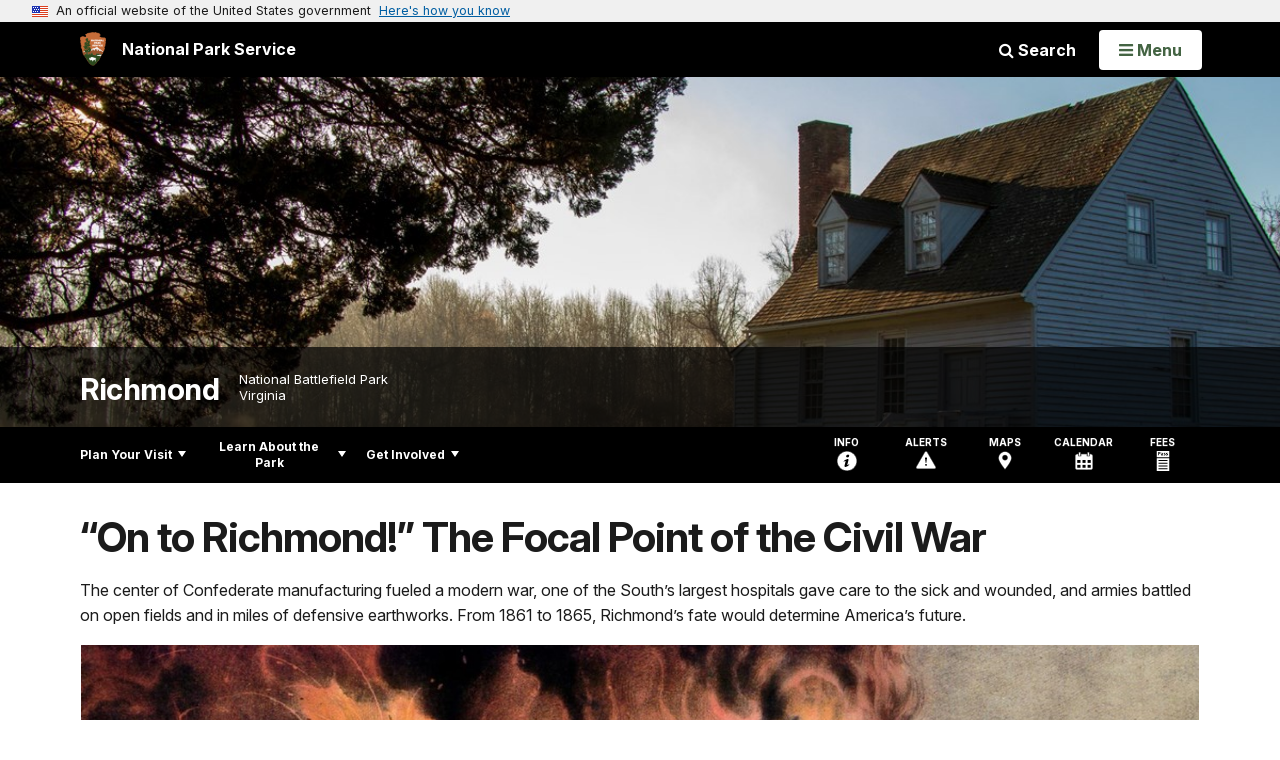

--- FILE ---
content_type: text/html;charset=UTF-8
request_url: https://www.nps.gov/rich/index.htm/index.htm
body_size: 13030
content:
<!doctype html> <html lang="en" class="no-js"> <!-- Content Copyright National Park Service -->
<!-- JavaScript & DHTML Code Copyright &copy; 1998-2025, PaperThin, Inc. All Rights Reserved. --> <head> <meta content="IE=edge" http-equiv="X-UA-Compatible"> <title>Richmond National Battlefield Park (U.S. National Park Service)</title> <script>
var jsDlgLoader = '/rich/loader.cfm';
var jsSiteResourceLoader = '/cs-resources.cfm?r=';
var jsSiteResourceSettings = {canCombine: false, canMinify: false};
</script>
<!-- beg (1) PrimaryResources -->
<script src="/ADF/thirdParty/jquery/jquery-3.6.js"></script><script src="/ADF/thirdParty/jquery/migrate/jquery-migrate-3.4.js"></script><script src="/commonspot/javascript/browser-all.js"></script>
<!-- end (1) PrimaryResources -->
<!-- beg (2) SecondaryResources -->
<!-- end (2) SecondaryResources -->
<!-- beg (3) StyleTags -->
<link rel="stylesheet" href="/common/commonspot/templates/assets/css/commonspotRTE.css" type="text/css" />
<!-- end (3) StyleTags -->
<!-- beg (4) JavaScript -->
<script>
<!--
var gMenuControlID = 0;
var menus_included = 0;
var jsSiteID = 1;
var jsSubSiteID = 27375;
var js_gvPageID = 3809603;
var jsPageID = 3809603;
var jsPageSetID = 0;
var jsPageType = 0;
var jsSiteSecurityCreateControls = 0;
var jsShowRejectForApprover = 1;
// -->
</script><script>
var jsDlgLoader = '/rich/loader.cfm';
var jsSiteResourceLoader = '/cs-resources.cfm?r=';
var jsSiteResourceSettings = {canCombine: false, canMinify: false};
</script>
<!-- end (4) JavaScript -->
<!-- beg (5) CustomHead -->
<!-- override Global Homepage from New Park Homepage-->
<meta charset="utf-8">
<link href="/common/commonspot/templates/images/icons/favicon.ico" rel="shortcut icon">
<meta http-equiv="Pragma" content="no-cache" />
<meta http-equiv="Expires" content="0" />
<meta name="viewport" content="width=device-width, initial-scale=1.0">
<!--[if gt IE 8]>
<script src="/common/commonspot/templates/assets/js/app.early.min.js?v=20230112"></script>
<link href="/common/commonspot/templates/assets/css/split-css/main.min.css?v=2rpz-n03cpj" media="screen, print" rel="stylesheet">
<link href="/common/commonspot/templates/assets/css/split-css/main-min-blessed1.css" media="screen, print" rel="stylesheet">
<![endif]-->
<!--[if lt IE 9]>
<script src="https://oss.maxcdn.com/libs/html5shiv/3.7.0/html5shiv.js"></script>
<script src="https://oss.maxcdn.com/libs/respond.js/1.4.2/respond.min.js"></script>
<script src="/common/commonspot/templates/assets/js/app.early.min.js?v=20230112"></script>
<link href="/common/commonspot/templates/assets/css/split-css/main.min.css?v=2rpz-n03cpj" media="screen, print" rel="stylesheet">
<link href="/common/commonspot/templates/assets/css/split-css/main-min-blessed1.css" media="screen, print" rel="stylesheet">
<![endif]-->
<!--[if !IE]> -->
<script src="/common/commonspot/templates/assets/js/app.early.min.js?v=20230112"></script>
<script src="/common/commonspot/templates/js/uswds/uswds-init.js"></script>
<link href="/common/commonspot/templates/assets/css/main.min.css?v=20230112" media="screen, print" rel="stylesheet">
<!-- <![endif]-->
<link href='//fonts.googleapis.com/css?family=Open+Sans:700,600,400|Open+Sans+Condensed:300,700' rel='stylesheet' type='text/css'>
<link rel="manifest" href="/manifest.json" crossorigin="use-credentials" />
<meta name="apple-itunes-app" content="app-id=1549226484, app-argument=https://apps.apple.com/us/app/national-park-service/id1549226484">
<style>
table#cs_idLayout2,
table#cs_idLayout2 > tbody,
table#cs_idLayout2 > tbody > tr,
table#cs_idLayout2 > tbody > tr >  td
{
display: block;
border-collapse:separate;
}
</style>
<script src='/common/commonspot/templates/js/federated-analytics-uav1.js?ver=true&agency=DOI&subagency=NPS&exts=rtf,odt,ods,odp,brf&dclink=true&enhlink=true' id='_fed_an_ua_tag'></script>
<meta property="og:type" content="website" />
<!-- not view page: /rich/index.htm -->
<meta property="og:title" content="Richmond National Battlefield Park (U.S. National Park Service)" />
<meta property="og:url" content="https://www.nps.gov/rich/index.htm" />
<!-- end (5) CustomHead -->
<!-- beg (6) TertiaryResources -->
<meta property="og:image" content="https&#x3a;&#x2f;&#x2f;www.nps.gov&#x2f;common&#x2f;uploads&#x2f;banner_image&#x2f;ner&#x2f;homepage&#x2f;A73ACCC0-B406-5E95-930F566C219400CD.jpg" /><meta property="og:image:height" content="700" /><meta property="og:image:width" content="2400" /><meta property="og:image:alt" content="A&#x20;two-story,&#x20;gray&#x20;wooden&#x20;farmhouse&#x20;in&#x20;a&#x20;field&#x20;beside&#x20;a&#x20;split&#x20;rail&#x20;fence." /><meta property="og:description" content="The center of Confederate manufacturing fueled a modern war, one of the South’s largest hospitals gave care to the sick and wounded, and armies battled on open fields and in miles of defensive earthworks. From 1861 to 1865, Richmond’s fate would determine America’s future." />
<!-- end (6) TertiaryResources -->
<!-- beg (7) authormode_inlinestyles -->
<link rel="stylesheet" type="text/css" href="/commonspot/commonspot.css" id="cs_maincss">
<!-- end (7) authormode_inlinestyles -->
</head><body class="Global Homepage"><span role="navigation" aria-label="Top of page" id="__topdoc__"></span>
<section
class="usa-banner"
aria-label="Official website of the United States government"
>
<div class="usa-accordion">
<header class="usa-banner__header">
<div class="usa-banner__inner">
<div class="grid-col-auto">
<img
aria-hidden="true"
class="usa-banner__header-flag"
src="/common/commonspot/templates/assets/icon/us_flag_small.png"
alt=""
/>
</div>
<div class="grid-col-fill tablet:grid-col-auto" aria-hidden="true">
<p class="usa-banner__header-text">
An official website of the United States government
</p>
<p class="usa-banner__header-action">Here's how you know</p>
</div>
<button
type="button"
class="usa-accordion__button usa-banner__button"
aria-expanded="false"
aria-controls="gov-banner-default"
>
<span class="usa-banner__button-text">Here's how you know</span>
</button>
</div>
</header>
<div
class="usa-banner__content usa-accordion__content"
id="gov-banner-default"
>
<div class="grid-row grid-gap-lg">
<div class="usa-banner__guidance tablet:grid-col-6">
<img
class="usa-banner__icon usa-media-block__img"
src="/common/commonspot/templates/assets/icon/icon-dot-gov.svg"
role="img"
alt=""
aria-hidden="true"
/>
<div class="usa-media-block__body">
<p>
<strong>Official websites use .gov</strong><br />A
<strong>.gov</strong> website belongs to an official government
organization in the United States.
</p>
</div>
</div>
<div class="usa-banner__guidance tablet:grid-col-6">
<img
class="usa-banner__icon usa-media-block__img"
src="/common/commonspot/templates/assets/icon/icon-https.svg"
role="img"
alt=""
aria-hidden="true"
/>
<div class="usa-media-block__body">
<p>
<strong>Secure .gov websites use HTTPS</strong><br />A
<strong>lock</strong> (
<span class="icon-lock"
><svg
xmlns="http://www.w3.org/2000/svg"
width="52"
height="64"
viewBox="0 0 52 64"
class="usa-banner__lock-image"
role="img"
aria-labelledby="banner-lock-description-default"
focusable="false"
>
<title id="banner-lock-title-default">Lock</title>
<desc id="banner-lock-description-default">Locked padlock icon</desc>
<path
fill="#000000"
fill-rule="evenodd"
d="M26 0c10.493 0 19 8.507 19 19v9h3a4 4 0 0 1 4 4v28a4 4 0 0 1-4 4H4a4 4 0 0 1-4-4V32a4 4 0 0 1 4-4h3v-9C7 8.507 15.507 0 26 0zm0 8c-5.979 0-10.843 4.77-10.996 10.712L15 19v9h22v-9c0-6.075-4.925-11-11-11z"
/>
</svg> </span
>) or <strong>https://</strong> means you've safely connected to
the .gov website. Share sensitive information only on official,
secure websites.
</p>
</div>
</div>
</div>
</div>
</div>
</section>
<!--googleoff: index-->
<div tabindex="-1" id="beforeSkipLinks" ></div>
<div class="skip-links" aria-label="short-cut links" role="navigation">
<ul>
<li><a href="#GlobalNav-toggle" aria-label="Skip to global NPS navigation">Skip to global NPS navigation</a></li>
<li><a href="#LocalNav-desktop-nav" aria-label="Skip to this park navigation">Skip to this park navigation</a></li>
<li><a href="#main" aria-label="Skip to the main content">Skip to the main content</a></li>
<li><a href="#ParkFooter" aria-label="Skip to this park information section">Skip to this park information section</a></li>
<li><a href="#GlobalFooter" aria-label="Skip to the footer section">Skip to the footer section</a></li>
</ul>
</div>
<!--googleon: index-->
<!--googleoff: index-->
<div class="AnniversaryBanner" id="anniversary_banner" data-sitecode="rich" data-sitetype="park"></div>
<div class="PromoBanner"></div>
<!--googleon: index-->
<!--googleoff: index-->
<div class="GlobalHeader usaGlobalHeader" role="banner">
<div class="GlobalHeader__Navbar container">
<a class="GlobalHeader__Branding me-auto link-white" href="/">
<img src="/theme/assets/dist/images/branding/logo.png"
alt=""
width="80"
height="106"
class="GlobalHeader__Branding__Arrowhead img-fluid">
<span class="GlobalHeader__Branding__Text">
National Park Service
</span>
</a>
<a href="#GlobalFooterSearchInput"
class="GlobalHeader__FooterSearchLink js-scrollTo link-white">
<i class="fa fa-search"></i>
<span class="visually-hidden">Search</span>
</a>
<form id="GlobalHeaderSearch"
class="GlobalHeader__Search"
action="/search/"
method="GET"
role="search">
<button type="button"
data-bs-toggle="collapse"
data-bs-target="#GlobalHeaderSearchCollapse"
aria-expanded="false"
aria-controls="GlobalHeaderSearchCollapse">
<i class="fa fa-search"></i>
Search
</button>
<div id="GlobalHeaderSearchCollapse"
class="collapse collapse-horizontal"
role="presentation">
<div>
<input class="form-control me-2"
type="text"
autocomplete="off"
name="query"
placeholder="Keyword Search"
required
aria-label="Search text">
<div class="GlobalSearch-suggestions"></div>
<button class="usa-button usa-button--outline usa-button--inverse me-2" data-scope="site" type="submit">
This Site
</button>
<button class="usa-button usa-button--outline usa-button--inverse" data-scope="all" type="submit">
All NPS
</button>
</div>
</div>
<input type="hidden"
name="sitelimit"
value="www.nps.gov/rich">
<input type="hidden" name="affiliate" value="nps">
</form>
</div>
<nav id="GlobalNav" class="GlobalNav">
<h1 id="GlobalNavButtonContainer" class="usaGlobalNavButtonContainer">
<button type="button"
id="GlobalNav-toggle"
class="usa-button usa-button--inverse-fill"
data-bs-toggle="collapse"
data-bs-target="#GlobalNavCollapse"
aria-controls="GlobalNavCollapse"
aria-expanded="false"
aria-label="Open Menu">
<span class="GlobalNav__Toggle__Text GlobalNav__Toggle__Text--closed">
<i class="fa fa-bars"></i>
<span class="visually-hidden">Open</span>
Menu
</span>
<span class="GlobalNav__Toggle__Text GlobalNav__Toggle__Text--open">
<i class="fa fa-close"></i>
Close
<span class="visually-hidden">Menu</span>
</span>
</button>
</h1>
<div id="GlobalNavCollapse" class="collapse">
<div class="container">
<p class="GlobalNav__LanguageInfo">
</p>
<h2 class="GlobalNav__SectionHeading GlobalNav__SectionHeading--green" hidden>
Explore This Park
</h2>
<ul id="GlobalNavListLocal" class="GlobalNav__List" hidden></ul>
<h2 class="GlobalNav__SectionHeading GlobalNav__SectionHeading--blue">
Explore the National Park Service
</h2>
<ul id="GlobalNavList" class="GlobalNav__List"></ul>
</div>
</div>
</nav>
</div>
<!--googleon: index-->
<div id="myModal" class="modal refreshableModal" tabindex="-1" aria-labelledby="exitModalLabel" aria-hidden="true">
<div class="modal-dialog">
<div class="modal-content">
<div class="modal-header">
<h2 class="modal-title visually-hidden" id="exitModalLabel">Exiting nps.gov</h2>
<button type="button" class="btn-close" data-bs-dismiss="modal" aria-label="Close"></button>
</div>
<div class="modal-body"></div>
<div class="modal-footer">
<button type="button" class="btn btn-secondary" data-bs-dismiss="modal">Cancel</button>
</div>
</div>
</div>
</div>
<div id="cs_control_481716" class="cs_control CS_Element_Schedule"><div  title="" id="CS_Element_BannerContainer"><div id="gridRow_1_1_481716" class="cs_GridRow"><div id="gridCol_1_1_1_1_481716" class="cs_GridColumn"><div id="cs_control_828672" class="cs_control CS_Element_CustomCF"><div id="CS_CCF_3809603_828672">
<script>
window.addEventListener('load', (event) => {
NPS.utility.updateBannerImageFromJSON( "rich" );
});
</script>
<header id="HERO" class="Hero Hero--Ribbon -primary">
<div id="HeroBanner" class="HeroBanner ">
<div class="HeroBanner__TitleContainer">
<div class="container">
<a href="&#x2f;rich&#x2f;"
class="HeroBanner__Title"
>Richmond</a>
<div class="HeroBanner__Subtitle" role="presentation">
<span class="Hero-designation" >National Battlefield Park</span>
<span class="Hero-location" >
Virginia
</span>
</div>
</div>
</div>
<div class="picturefill-background"
role="img"
style="background-image: url('/common/uploads/banner_image/ner/homepage/A73ACCC0-B406-5E95-930F566C219400CD.jpg?mode=crop&quality=90&width=1024&height=300');" aria-label="A two-story, gray wooden farmhouse in a field beside a split rail fence.">
<span data-src="/common/uploads/banner_image/ner/homepage/A73ACCC0-B406-5E95-930F566C219400CD.jpg?mode=crop&quality=90&width=1200&height=350"
data-media="(min-width: 1024px)"></span>
<span data-src="/common/uploads/banner_image/ner/homepage/A73ACCC0-B406-5E95-930F566C219400CD.jpg?mode=crop&quality=90&width=2400&height=700"
data-media="(min-width: 1024px) and (min-resolution: 144dppx)"></span>
<span data-src="/common/uploads/banner_image/ner/homepage/A73ACCC0-B406-5E95-930F566C219400CD.jpg?mode=crop&quality=90&width=2400&height=700"
data-media="(min-width: 1024px) and (-webkit-min-device-pixel-ratio: 1.5)"></span>
<span data-src="/common/uploads/banner_image/ner/homepage/A73ACCC0-B406-5E95-930F566C219400CD.jpg?mode=crop&quality=90&width=2400&height=700"
data-media="(min-width: 1440px)"></span>
</div>
</div>
</header>
</div></div><div id="cs_control_481828" class="cs_control CS_Element_CustomCF"><div id="CS_CCF_3809603_481828"> </div></div></div></div></div></div>
<div id="Park-header">
<div class="container">
<div class="pull-left">
<!--googleoff: index-->
<nav id="LocalNav-desktop-nav" role="navigation">
<div id="cs_control_699042" class="cs_control CS_Element_CustomCF"><div id="CS_CCF_3809603_699042"><div id="cs_control_481717" class="cs_control CS_Element_Custom"><!-- _CSDPFID=3809603|3809603=_CSDPFID -->
<style type="text/css">
div.ColumnMain #npsNav h2 { display:none }
</style>
<!-- nav -->
<!--googleoff: index-->
<div id="npsNav" class="059137C7-D71F-84EC-80D9A4DC14A898EC">
<ul id="LocalNav" class="sm sm-nps"></ul>
</div>
<!--googleon: index-->
<script>
jQuery(document).ready(function() {
NPS.display.outputNav('/rich','/rich/index.htm','read');
});
</script>
</div></div></div>
</nav>
<!--googleon: index-->
<script>
(function ($) {
// Hide park home
$("#LocalNav-desktop-nav ul li a:contains('Park Home')")
.parent()
.hide();
// Hide park home
$("li#LocalNav-mobile ul li a:contains('Park Home')")
.parent()
.hide();
$("ul#LocalNav > li > a")
.wrap("<div class='top-lvl-item-container'>")
.wrap("<div class='top-lvl-item'>");
})(jQuery);
</script>
</div>
<!--googleoff: index-->
<div class="Utility-nav">
<div id="UtilityNav" class="UtilityNav" role="navigation">
<ul>
<li>
<a href="/rich/planyourvisit/basicinfo.htm">
<span class="UtilityNav-text">Info</span>
<svg class="icon"
role="presentation"
focusable="false">
<use xmlns:xlink="http://www.w3.org/1999/xlink" xlink:href="/common/commonspot/templates/assets/sprite.symbol.svg#info" />
</svg>
</a>
</li>
<li class="UtilityNav__Alerts">
<a href="/rich/planyourvisit/conditions.htm">
<span class="UtilityNav-text">Alerts</span>
<span class="UtilityNav-badge"></span>
<svg class="icon"
role="presentation"
focusable="false">
<use xmlns:xlink="http://www.w3.org/1999/xlink" xlink:href="/common/commonspot/templates/assets/sprite.symbol.svg#alert" />
</svg>
</a>
</li>
<li>
<a href="/rich/planyourvisit/maps.htm">
<span class="UtilityNav-text">Maps</span>
<svg class="icon"
role="presentation"
focusable="false">
<use xmlns:xlink="http://www.w3.org/1999/xlink" xlink:href="/common/commonspot/templates/assets/sprite.symbol.svg#location" />
</svg>
</a>
</li>
<li>
<a href="/rich/planyourvisit/calendar.htm">
<span class="UtilityNav-text">Calendar</span>
<svg class="icon"
role="presentation"
focusable="false">
<use xmlns:xlink="http://www.w3.org/1999/xlink" xlink:href="/common/commonspot/templates/assets/sprite.symbol.svg#calendar" />
</svg>
</a>
</li>
<li>
<a href="/rich/planyourvisit/fees.htm">
<span class="UtilityNav-text">Fees</span>
<svg class="icon"
role="presentation"
focusable="false">
<use xmlns:xlink="http://www.w3.org/1999/xlink" xlink:href="/common/commonspot/templates/assets/sprite.symbol.svg#fee-22" />
</svg>
</a>
</li>
</ul>
</div>
</div>
<!--googleon: index-->
</div>
</div>
<script language="javascript">
jQuery.getJSON( '/rich/rich_linked_data.json', function( data ) {
var ld = {};
// remove physical address
for ( var ad = 0; ad < data.address.length; ad++ ) {
if ( data.address[ ad ].name = 'Physical Address' ) {
data.address.splice( ad, 1 );
}
}
ld["@context"]="http://schema.org/";
ld["@type"]="Place";
ld["name"] = data.name;
ld["branchCode"] = data.branchCode;
ld["description"] = data.description;
ld["url"] = data.url;
ld["address"] = data.address;
ld["telephone"] = data.telephone;
ld_code = JSON.stringify( ld  );
jQuery('<script />', { type:'application/ld+json' } ).html( ld_code ).appendTo('head');
});
</script>
<div class="container">
<div id="AlertsNotification"
aria-label="Alerts Notification"
data-site-code="rich"
role="dialog"
class="AlertsNotification">
<div class="AlertsNotification__Status visually-hidden" aria-live="polite" role="status">Loading alerts</div>
<div class="collapse">
<div class="AlertsNotification__Panel">
<div class="AlertsNotification__Header">
<h2 id="AlertsNotificationHeading" class="Tag">Alerts In Effect</h2>
<button type="button" class="AlertsNotification__DismissButton" aria-label="Dismiss">
Dismiss
<i class="fa fa-times"></i>
</button>
<span class="hr clearfix"></span>
</div>
<div id="AlertsNotificationBody" class="AlertsNotification__Body">
<div class="AlertsNotification__MoreLinkContainer">
<i class="fa fa-plus"></i>
<a id="AlertsNotificationMoreLink"
class="AlertsNotification__MoreLink"
href="/rich/planyourvisit/conditions.htm"
tabindex="-1">
more information on current conditions...
</a>
</div>
</div>
<div class="AlertsNotification__Footer">
<ul class="usa-button-group">
<li class="usa-button-group__item">
<button class="AlertsNotification__DismissButton usa-button usa-button--outline"
type="button"
aria-label="Dismiss Alerts Notification">
Dismiss
</button>
</li>
<li class="usa-button-group__item">
<a href="/rich/planyourvisit/conditions.htm"
class="usa-button usa-button--outline">View all alerts</a>
</li>
</ui>
</div>
</div>
</div>
</div>
</div>
<script type="text/javascript">
jQuery(document).ready(function() {
setTimeout( function() {
NPS.display.showAdminTools( 0 );
} ,10);
});
</script>
<div id="main" role="main" class="MainContent">
<style>
#modal-contact-us .modal-body { padding-top: 0px; }
.modal-header { border:none; }
</style>
<div class="modal fade" id="modal-contact-us" tabindex="-1" aria-labelledby="modal-contact-us-label">
<div class="modal-dialog">
<div class="modal-content">
<div class="modal-header">
<h4 class="modal-title visually-hidden" id="modal-contact-us-label">Contact Us</h4>
<button type="button" class="btn-close" data-bs-dismiss="modal" aria-label="Close"></button>
</div>
<div class="modal-body">
<iframe frameborder="0" id="modal-contact-us-iframe" width="100%" height="100%" title="Contact Us"></iframe>
</div>
</div>
</div>
</div>
<div id="adminTools"></div>
<div class="container">
<div class="ColumnGrid row">
<div class="ColumnMain col-sm-12">
<div class="row">
<div class="col-sm-12">
<a id="ParkWelcomeTextTemplate"></a><a id="CP_JUMP_481832"></a><div id="cs_control_481832" class="cs_control CS_Element_Custom">
<div class="Component text-content-size text-content-style">
<h1 class="page-title park-title">“On to Richmond!” The Focal Point of the Civil War</h1>
<p>The center of Confederate manufacturing fueled a modern war, one of the South’s largest hospitals gave care to the sick and wounded, and armies battled on open fields and in miles of defensive earthworks. From 1861 to 1865, Richmond’s fate would determine America’s future. </p>
</div>
</div><div id="cs_control_5234531" class="cs_control CS_Element_Custom"></div> <div id="cs_control_481834" class="cs_control CS_Element_Schedule"> <div  title="" id="CS_Element_FeatureContainer"> <div id="gridRow_1_1_481834" class="cs_GridRow"> <div id="gridCol_1_1_1_1_481834" class="cs_GridColumn">  <div id="cs_control_828691" class="cs_control CS_Element_Custom">
<div class="Component FeatureGrid">
<div class="FeatureGrid-item">
<div class="Component Feature -large">
<a href="&#x2f;rich&#x2f;learn&#x2f;historyculture&#x2f;index.htm"
class="Feature-link"
onclick="gas('send', 'event', 'Feature Grid - Prioritized', document.location.href, '&#x2f;rich&#x2f;learn&#x2f;historyculture&#x2f;index.htm', 1, true)">
<div class="Feature-imageContainer">
<img class="Feature-image"
src="&#x2f;common&#x2f;uploads&#x2f;grid_builder&#x2f;rich&#x2f;crop16_9&#x2f;B7373D61-FC5D-E933-9416E76D68EBD483.jpg&#x3f;width&#x3d;1300&amp;quality&#x3d;90&amp;mode&#x3d;crop"
sizes="&#x28;min-width&#x3a;&#x20;1380px&#x29;&#x20;1300px,&#x20;&#x28;min-width&#x3a;&#x20;1200px&#x29;&#x20;1120px,&#x20;100vw"
srcset="&#x2f;common&#x2f;uploads&#x2f;grid_builder&#x2f;rich&#x2f;crop16_9&#x2f;B7373D61-FC5D-E933-9416E76D68EBD483.jpg&#x3f;width&#x3d;420&amp;quality&#x3d;90&amp;mode&#x3d;crop&#x20;420w,&#x20;&#x2f;common&#x2f;uploads&#x2f;grid_builder&#x2f;rich&#x2f;crop16_9&#x2f;B7373D61-FC5D-E933-9416E76D68EBD483.jpg&#x3f;width&#x3d;640&amp;quality&#x3d;90&amp;mode&#x3d;crop&#x20;640w,&#x20;&#x2f;common&#x2f;uploads&#x2f;grid_builder&#x2f;rich&#x2f;crop16_9&#x2f;B7373D61-FC5D-E933-9416E76D68EBD483.jpg&#x3f;width&#x3d;1300&amp;quality&#x3d;90&amp;mode&#x3d;crop&#x20;1300w"
alt="A&#x20;collage&#x20;of&#x20;images&#x20;featuring&#x20;wooded&#x20;battlefields,&#x20;brick&#x20;factory&#x20;buildings,&#x20;a&#x20;neoclassical&#x20;capitol&#x20;b">
<div class="Feature-title carrot-end">History & Culture</div>
</div>
</a>
<p class="Feature-description">Explore the People and Stories of Civil War Richmond.</p>
</div>
</div>
<div class="row">
<div class="FeatureGrid-item col-sm-4">
<div class="Component Feature -small">
<a href="&#x2f;rich&#x2f;learn&#x2f;photosmultimedia&#x2f;index.htm"
class="Feature-link"
onclick="gas('send', 'event', 'Feature Grid - Prioritized', document.location.href, '&#x2f;rich&#x2f;learn&#x2f;photosmultimedia&#x2f;index.htm', 1, true)">
<div class="Feature-imageContainer">
<img class="Feature-image"
src="&#x2f;common&#x2f;uploads&#x2f;grid_builder&#x2f;rich&#x2f;crop16_9&#x2f;B74DA841-F423-4E83-C117B106716FC896.jpg&#x3f;width&#x3d;640&amp;quality&#x3d;90&amp;mode&#x3d;crop"
sizes="&#x28;min-width&#x3a;&#x20;1380px&#x29;&#x20;420px,&#x20;&#x28;min-width&#x3a;&#x20;1200px&#x29;&#x20;360px,&#x20;&#x28;min-width&#x3a;&#x20;576px&#x29;&#x20;33vw,&#x20;100vw"
srcset="&#x2f;common&#x2f;uploads&#x2f;grid_builder&#x2f;rich&#x2f;crop16_9&#x2f;B74DA841-F423-4E83-C117B106716FC896.jpg&#x3f;width&#x3d;420&amp;quality&#x3d;90&amp;mode&#x3d;crop&#x20;420w,&#x20;&#x2f;common&#x2f;uploads&#x2f;grid_builder&#x2f;rich&#x2f;crop16_9&#x2f;B74DA841-F423-4E83-C117B106716FC896.jpg&#x3f;width&#x3d;640&amp;quality&#x3d;90&amp;mode&#x3d;crop&#x20;640w"
alt="A&#x20;painting&#x20;of&#x20;the&#x20;skyline&#x20;of&#x20;Richmond&#x20;on&#x20;fire.&#x20;">
<div class="Feature-title carrot-end">Experience the Park Online</div>
</div>
</a>
<p class="Feature-description">Find digital content here. The story of Civil War Richmond through videos, photos, and virtual events.</p>
</div>
</div>
<div class="FeatureGrid-item col-sm-4">
<div class="Component Feature -small">
<a href="&#x2f;rich&#x2f;planyourvisit&#x2f;hours.htm"
class="Feature-link"
onclick="gas('send', 'event', 'Feature Grid - Prioritized', document.location.href, '&#x2f;rich&#x2f;planyourvisit&#x2f;hours.htm', 1, true)">
<div class="Feature-imageContainer">
<img class="Feature-image"
src="&#x2f;common&#x2f;uploads&#x2f;grid_builder&#x2f;rich&#x2f;crop16_9&#x2f;9CB42338-B56B-E65C-E257AEA8DEB3C980.jpg&#x3f;width&#x3d;640&amp;quality&#x3d;90&amp;mode&#x3d;crop"
sizes="&#x28;min-width&#x3a;&#x20;1380px&#x29;&#x20;420px,&#x20;&#x28;min-width&#x3a;&#x20;1200px&#x29;&#x20;360px,&#x20;&#x28;min-width&#x3a;&#x20;576px&#x29;&#x20;33vw,&#x20;100vw"
srcset="&#x2f;common&#x2f;uploads&#x2f;grid_builder&#x2f;rich&#x2f;crop16_9&#x2f;9CB42338-B56B-E65C-E257AEA8DEB3C980.jpg&#x3f;width&#x3d;420&amp;quality&#x3d;90&amp;mode&#x3d;crop&#x20;420w,&#x20;&#x2f;common&#x2f;uploads&#x2f;grid_builder&#x2f;rich&#x2f;crop16_9&#x2f;9CB42338-B56B-E65C-E257AEA8DEB3C980.jpg&#x3f;width&#x3d;640&amp;quality&#x3d;90&amp;mode&#x3d;crop&#x20;640w"
alt="Two&#x20;visitors&#x20;examine&#x20;an&#x20;outdoor&#x20;wayside&#x20;sign.">
<div class="Feature-title carrot-end">Hours of Operation </div>
</div>
</a>
<p class="Feature-description">https://www.nps.gov/rich/planyourvisit/hours.htm</p>
</div>
</div>
<div class="FeatureGrid-item col-sm-4">
<div class="Component Feature -small">
<a href="&#x2f;rich&#x2f;learn&#x2f;news&#x2f;newsreleases.htm"
class="Feature-link"
onclick="gas('send', 'event', 'Feature Grid - Prioritized', document.location.href, '&#x2f;rich&#x2f;learn&#x2f;news&#x2f;newsreleases.htm', 1, true)">
<div class="Feature-imageContainer">
<img class="Feature-image"
src="&#x2f;common&#x2f;uploads&#x2f;grid_builder&#x2f;rich&#x2f;crop16_9&#x2f;49F2E414-1DD8-B71B-0B4087DBA46EBBFF.jpg&#x3f;width&#x3d;640&amp;quality&#x3d;90&amp;mode&#x3d;crop"
sizes="&#x28;min-width&#x3a;&#x20;1380px&#x29;&#x20;420px,&#x20;&#x28;min-width&#x3a;&#x20;1200px&#x29;&#x20;360px,&#x20;&#x28;min-width&#x3a;&#x20;576px&#x29;&#x20;33vw,&#x20;100vw"
srcset="&#x2f;common&#x2f;uploads&#x2f;grid_builder&#x2f;rich&#x2f;crop16_9&#x2f;49F2E414-1DD8-B71B-0B4087DBA46EBBFF.jpg&#x3f;width&#x3d;420&amp;quality&#x3d;90&amp;mode&#x3d;crop&#x20;420w,&#x20;&#x2f;common&#x2f;uploads&#x2f;grid_builder&#x2f;rich&#x2f;crop16_9&#x2f;49F2E414-1DD8-B71B-0B4087DBA46EBBFF.jpg&#x3f;width&#x3d;640&amp;quality&#x3d;90&amp;mode&#x3d;crop&#x20;640w"
alt="A&#x20;pink&#x20;and&#x20;purple&#x20;sunset&#x20;behind&#x20;two&#x20;bronze&#x20;Civil&#x20;War&#x20;cannons.">
<div class="Feature-title carrot-end">The Latest News</div>
</div>
</a>
<p class="Feature-description">See the latest news from Richmond National Battlefield Park</p>
</div>
</div>
</div>
</div>
</div> <div id="cs_control_481835" class="cs_control CS_Element_CustomCF"> <div id="CS_CCF_3809603_481835"> </div> </div>  </div> </div> </div> </div>
</div><!-- col-sm-12 -->
</div><!-- row -->
</div><!-- ColumnMain col-sm-9 -->
</div><!-- ColumnGrid row -->
</div><!-- end container -->
<div class="container">
<div class="ColumnGrid row">
<div class="ColumnMain col-sm-12">
<div class="row">
<div class="col-sm-12 text-content-size text-content-style">
<p style="text-align:right;">Last updated: October 11, 2024</p>
</div>
</div>
</div>
</div>
</div>
<div id="cs_control_828654" class="cs_control CS_Element_Custom">
<div class="ContentPromos -left container-fluid">
<div class="container">
<div class="ContentPromos-header">
<h2 class="ContentPromos-title Tag">
Experience the Battlefields
</h2>
</div>
</div>
<div class="ContentPromos-container">
<div class="row">
<div class="ContentPromos-column col-xs-12 col-sm-6 col-md-3">
<div id="ContentPromo-1"
class="Component ContentPromo"
role="navigation"
aria-label="Rangers&#x20;display&#x20;signal&#x20;flags&#x20;in&#x20;front&#x20;of&#x20;an&#x20;historic&#x20;house.">
<a class="ContentPromo-link picturefill-background"
href="/rich/planyourvisit/calendar.htm"
onclick="gas('send', 'event', 'Content Promo', document.location.href, '/rich/planyourvisit/calendar.htm', 1, true);">
<span data-src="/common/uploads/grid_builder/rich/crop1_1/9E62835F-904F-00F1-F8AFB9E78334D359.jpg?width=640&height=640&mode=crop&quality=90"></span>
<span data-src="/common/uploads/grid_builder/rich/crop1_1/9E62835F-904F-00F1-F8AFB9E78334D359.jpg?width=640&height=640&mode=crop&quality=90"
data-media="(min-resolution: 144dppx)"></span>
<span data-src="/common/uploads/grid_builder/rich/crop1_1/9E62835F-904F-00F1-F8AFB9E78334D359.jpg?width=640&height=640&mode=crop&quality=90"
data-media="(-webkit-min-device-pixel-ratio: 1.5)"></span>
<span data-src="/common/uploads/grid_builder/rich/crop16_9/9E62835F-904F-00F1-F8AFB9E78334D359.jpg?width=380&height=220&mode=crop&quality=90"
data-media="(max-width: 768px)"></span>
<span class="ContentPromo-text">
<span class="ContentPromo-subtitle">Ranger-led events</span>
<span class="ContentPromo-title">Learn history from our Rangers</span>
</span>
</a>
</div>
</div>
<div class="ContentPromos-column col-xs-12 col-sm-6 col-md-3">
<div id="ContentPromo-2"
class="Component ContentPromo"
role="navigation"
aria-label="Hike&#x20;the&#x20;battlefields">
<a class="ContentPromo-link picturefill-background"
href="/rich/planyourvisit/outdooractivities.htm"
onclick="gas('send', 'event', 'Content Promo', document.location.href, '/rich/planyourvisit/outdooractivities.htm', 1, true);">
<span data-src="/common/uploads/grid_builder/rich/crop1_1/1C3BEFB3-1DD8-B71B-0B1719A2A027A1DD.jpg?width=640&height=640&mode=crop&quality=90"></span>
<span data-src="/common/uploads/grid_builder/rich/crop1_1/1C3BEFB3-1DD8-B71B-0B1719A2A027A1DD.jpg?width=640&height=640&mode=crop&quality=90"
data-media="(min-resolution: 144dppx)"></span>
<span data-src="/common/uploads/grid_builder/rich/crop1_1/1C3BEFB3-1DD8-B71B-0B1719A2A027A1DD.jpg?width=640&height=640&mode=crop&quality=90"
data-media="(-webkit-min-device-pixel-ratio: 1.5)"></span>
<span data-src="/common/uploads/grid_builder/rich/crop16_9/1C3BEFB3-1DD8-B71B-0B1719A2A027A1DD.jpg?width=380&height=220&mode=crop&quality=90"
data-media="(max-width: 768px)"></span>
<span class="ContentPromo-text">
<span class="ContentPromo-subtitle">Follow In Their Footsteps</span>
<span class="ContentPromo-title">Hike the battlefields</span>
</span>
</a>
</div>
</div>
<div class="ContentPromos-column col-xs-12 col-sm-6 col-md-3">
<div id="ContentPromo-3"
class="Component ContentPromo"
role="navigation"
aria-label="A&#x20;visitor&#x20;looks&#x20;at&#x20;artifacts&#x20;in&#x20;a&#x20;museum&#x20;case.">
<a class="ContentPromo-link picturefill-background"
href="/rich/planyourvisit/visitorcenters.htm"
onclick="gas('send', 'event', 'Content Promo', document.location.href, '/rich/planyourvisit/visitorcenters.htm', 1, true);">
<span data-src="/common/uploads/grid_builder/rich/crop1_1/5AA21E20-A35D-576B-94BB16D9279A448C.jpg?width=640&height=640&mode=crop&quality=90"></span>
<span data-src="/common/uploads/grid_builder/rich/crop1_1/5AA21E20-A35D-576B-94BB16D9279A448C.jpg?width=640&height=640&mode=crop&quality=90"
data-media="(min-resolution: 144dppx)"></span>
<span data-src="/common/uploads/grid_builder/rich/crop1_1/5AA21E20-A35D-576B-94BB16D9279A448C.jpg?width=640&height=640&mode=crop&quality=90"
data-media="(-webkit-min-device-pixel-ratio: 1.5)"></span>
<span data-src="/common/uploads/grid_builder/rich/crop16_9/5AA21E20-A35D-576B-94BB16D9279A448C.jpg?width=380&height=220&mode=crop&quality=90"
data-media="(max-width: 768px)"></span>
<span class="ContentPromo-text">
<span class="ContentPromo-subtitle">Artifacts of the past</span>
<span class="ContentPromo-title">Museum exhibits</span>
</span>
</a>
</div>
</div>
<div class="ContentPromos-column col-xs-12 col-sm-6 col-md-3">
<div id="ContentPromo-4"
class="Component ContentPromo"
role="navigation"
aria-label="Resources&#x20;for&#x20;Educators">
<a class="ContentPromo-link picturefill-background"
href="/rich/learn/education/index.htm"
onclick="gas('send', 'event', 'Content Promo', document.location.href, '/rich/learn/education/index.htm', 1, true);">
<span data-src="/common/uploads/grid_builder/rich/crop1_1/2AE82E40-C6B8-4C88-583CB0427DE5274E.jpg?width=640&height=640&mode=crop&quality=90"></span>
<span data-src="/common/uploads/grid_builder/rich/crop1_1/2AE82E40-C6B8-4C88-583CB0427DE5274E.jpg?width=640&height=640&mode=crop&quality=90"
data-media="(min-resolution: 144dppx)"></span>
<span data-src="/common/uploads/grid_builder/rich/crop1_1/2AE82E40-C6B8-4C88-583CB0427DE5274E.jpg?width=640&height=640&mode=crop&quality=90"
data-media="(-webkit-min-device-pixel-ratio: 1.5)"></span>
<span data-src="/common/uploads/grid_builder/rich/crop16_9/2AE82E40-C6B8-4C88-583CB0427DE5274E.jpg?width=380&height=220&mode=crop&quality=90"
data-media="(max-width: 768px)"></span>
<span class="ContentPromo-text">
<span class="ContentPromo-subtitle">FIELD TRIPS AND MORE</span>
<span class="ContentPromo-title">Resources for Educators</span>
</span>
</a>
</div>
</div>
</div>
</div>
</div>
</div>
<!--googleoff: index-->
<div id="ParkFooter" class="ParkFooter">
<h2 class="visually-hidden">Park footer</h2>
<div class="container">
<div class="row">
<div class="col-sm-6">
<div class="ParkFooter-contact">
<h3>Contact Info</h3>
<div class="vcard">
<div class="mailing-address"
itemscope
itemtype="http://schema.org/Place">
<h4 class="org">Mailing Address:</h4>
<div itemprop="address"
itemscope
itemtype="http://schema.org/PostalAddress">
<p class="adr">
<span itemprop="streetAddress"
class="street-address">
3215 E. Broad Street
</span>
<br>
<span itemprop="addressLocality">
Richmond,
</span>
<span itemprop="addressRegion" class="region">
VA
</span>
<span itemprop="postalCode" class="postal-code">
23223
</span>
</p>
</div>
</div>
<h4>Phone:</h4>
<p>
<span itemprop="telephone" class="tel">804-226-1981</span>
</p>
<h4 class="ParkFooter-contactEmail">
<a href="/rich/contacts.htm" class="carrot-end">
Contact Us
</a>
</h4>
</div>
</div>
</div>
<div class="col-sm-6">
<div class="row">
<div class="col-md-6">
<div class="ParkFooter-tools">
<h3>Tools</h3>
<ul class="row">
<li class="col-xs-6 col-sm-12">
<a href="/rich/faqs.htm"><i class="fa fa-question-circle"></i>FAQ</a>
</li>
<li class="col-xs-6 col-sm-12">
<a href="/rich/siteindex.htm"><i class="fa fa-compass"></i>Site Index</a>
</li>
<li class="col-xs-6 col-sm-12">
<a href="/rich/espanol/index.htm"><i class="fa fa-comment-o"></i>Español</a>
</li>
</ul>
</div>
</div>
<div class="col-md-6">
<div class="ParkFooter-socialLinks">
<h3>Stay Connected</h3>
<ul class="row"></ul>
</div>
</div>
</div> <!-- row -->
</div> <!-- col-sm-6 -->
</div> <!-- row -->
</div> <!-- container -->
</div> <!-- ParkFooter -->
<!--googleon: index-->
<script type="text/javascript">
(function ($) {
function iconElement(name, containerClass, label) {
var element = document.createElementNS('http://www.w3.org/2000/svg', 'svg');
element.setAttribute('class', containerClass);
element.setAttribute('focusable', 'false');
// element.setAttribute('aria-hidden', 'true');
element.setAttribute('aria-label', label);
element.innerHTML = '<use xmlns:xlink="http://www.w3.org/1999/xlink" xlink:href="/common/commonspot/templates/assets/sprite.symbol.svg#' + name + '"></use>';
return element;
}
$(document).ready(function() {
var list = document.querySelector('.ParkFooter-socialLinks ul');
if (!list) return;
var str = 'rich';
if (str.includes("/")) {
var res = str.split("/");
var newFileURL = '/'+str+'/structured_data_'+res[0]+'_'+res[1]+'.json';
} else {
var newFileURL = '/'+str+'/structured_data_'+str+'.json';
}
var jsonSrc = newFileURL;
$.getJSON(jsonSrc, function (data) {
var hasSocialMedia = 0;
var listItem = document.createElement('li');
listItem.setAttribute('class', 'col-2 col-md-4 col-lg-2');
if (data.facebookURL) {
var facebookListItem = listItem.cloneNode();
var facebookLink = document.createElement('a');
facebookLink.setAttribute('href', data.facebookURL);
facebookLink.appendChild(iconElement('facebook', 'icon', 'Facebook for this park'));
// facebookLink.appendChild(document.createTextNode('Facebook'));
facebookListItem.appendChild(facebookLink);
list.appendChild(facebookListItem);
}
if (data.twitterURL) {
data.twitterURL = data.twitterURL.replace('twitter.com', 'x.com')	// convert old Twitter links into equivalent X links
var twitterListItem = listItem.cloneNode();
var twitterLink = document.createElement('a');
twitterLink.setAttribute('href', data.twitterURL);
twitterLink.appendChild(iconElement('x-black', 'icon', 'X for this park'));
// twitterLink.appendChild(document.createTextNode('Twitter'));
twitterListItem.appendChild(twitterLink);
list.appendChild(twitterListItem);
}
if (data.instagramURL) {
var instagramListItem = listItem.cloneNode();
var instagramLink = document.createElement('a');
instagramLink.setAttribute('href', data.instagramURL);
instagramLink.appendChild(iconElement('instagram-dark', 'icon', 'Instagram for this park'));
// instagramLink.appendChild(document.createTextNode('Instagram'));
instagramListItem.appendChild(instagramLink);
list.appendChild(instagramListItem);
}
if (data.youtubeURL) {
var youtubeListItem = listItem.cloneNode();
var youtubeLink = document.createElement('a');
youtubeLink.setAttribute('href', data.youtubeURL);
youtubeLink.appendChild(iconElement('youtube', 'icon', 'YouTube for this park'));
// youtubeLink.appendChild(document.createTextNode('YouTube'));
youtubeListItem.appendChild(youtubeLink);
list.appendChild(youtubeListItem);
}
if (data.flickrURL) {
var flickrListItem = listItem.cloneNode();
var flickrLink = document.createElement('a');
flickrLink.setAttribute('href', data.flickrURL);
flickrLink.appendChild(iconElement('flickr', 'icon', 'Flickr for this park'));
// flickrLink.appendChild(document.createTextNode('Flickr'));
flickrListItem.appendChild(flickrLink);
list.appendChild(flickrListItem);
}
if (data.tumblrURL) {
var tumblrListItem = listItem.cloneNode();
var tumblrLink = document.createElement('a');
tumblrLink.setAttribute('href', data.tumblrURL);
tumblrLink.appendChild(iconElement('tumblr', 'icon', 'Tumblr for this park'));
// tumblrLink.appendChild(document.createTextNode('Tumblr'));
tumblrListItem.appendChild(tumblrLink);
list.appendChild(tumblrListItem);
}
if (data.foursquareURL) {
var foursquareListItem = listItem.cloneNode();
var foursquareLink = document.createElement('a');
foursquareLink.setAttribute('href', data.foursquareURL);
foursquareLink.appendChild(iconElement('foursquare', 'icon', 'FourSquare for this park'));
// foursquareLink.appendChild(document.createTextNode('Foursquare'));
foursquareListItem.appendChild(foursquareLink);
list.appendChild(foursquareListItem);
}
if (data.pinterestURL) {
var pinterestListItem = listItem.cloneNode();
var pinterestLink = document.createElement('a');
pinterestLink.setAttribute('href', data.pinterestURL);
pinterestLink.appendChild(iconElement('pinterest', 'icon', 'Pinterest for this park'));
// pinterestLink.appendChild(document.createTextNode('Pinterest'));
pinterestListItem.appendChild(pinterestLink);
list.appendChild(pinterestListItem);
}
}).fail(function () {
list.innerHTML = '';
});
});
})(jQuery);
</script>
<div class="ParkSubjectGallery">
<div class="container">
<div class="CarouselGallery swiper" data-swiper-id="npsdd3" data-lightbox="false" id="npsdd3">
<div class="CarouselGallery__Header">
<h2 class="CarouselGallery__Heading">
Explore subjects and stories related to this park
</h2>
<div class="CarouselGallery__Controls">
<ul class="usa-button-group">
<li class="usa-button-group__item">
<button aria-label="View previous subject" class="CarouselGallery__Controls__Previous usa-button usa-button--outline" type="button">
<i class="fa fa-chevron-left"></i>
</button>
</li>
<li class="usa-button-group__item">
<button aria-label="View next subject" class="CarouselGallery__Controls__Next usa-button usa-button--outline" type="button">
<i class="fa fa-chevron-right"></i>
</button>
</li>
</ul>
</div>
</div>
<div class="swiper-wrapper">
<div class="swiper-slide">
<a href="/subjects/culturallandscapes"
class="CarouselGalleryCard"
style="background-image: url('/common/uploads/banner_image/nri/60AD5344-C516-0E8C-197ABD9C916566D5.jpg?width=310&height=233&mode=crop&quality=90'); background-image: -webkit-image-set(url('/common/uploads/banner_image/nri/60AD5344-C516-0E8C-197ABD9C916566D5.jpg?width=310&height=233&mode=crop&quality=78&format=webp') type('image/webp') 1x, url('/common/uploads/banner_image/nri/60AD5344-C516-0E8C-197ABD9C916566D5.jpg?width=620&height=465&mode=crop&quality=78&format=webp') type('image/webp') 2x, url('/common/uploads/banner_image/nri/60AD5344-C516-0E8C-197ABD9C916566D5.jpg?width=310&height=233&mode=crop&quality=90') type('image/jpeg') 1x, url('/common/uploads/banner_image/nri/60AD5344-C516-0E8C-197ABD9C916566D5.jpg?width=620&height=465&mode=crop&quality=90') type('image/jpeg') 2x); background-image: image-set('/common/uploads/banner_image/nri/60AD5344-C516-0E8C-197ABD9C916566D5.jpg?width=310&height=233&mode=crop&quality=78&format=webp' type('image/webp') 1x, '/common/uploads/banner_image/nri/60AD5344-C516-0E8C-197ABD9C916566D5.jpg?width=620&height=465&mode=crop&quality=78&format=webp' type('image/webp') 2x, '/common/uploads/banner_image/nri/60AD5344-C516-0E8C-197ABD9C916566D5.jpg?width=310&height=233&mode=crop&quality=90' type('image/jpeg') 1x, '/common/uploads/banner_image/nri/60AD5344-C516-0E8C-197ABD9C916566D5.jpg?width=620&height=465&mode=crop&quality=90' type('image/jpeg') 2x)">
<div class="CarouselGalleryCard__Body">
<span class="CarouselGalleryCard__Kicker">Subject</span>
<div class="CarouselGalleryCard__Title">
Cultural Landscapes
</div>
</div>
</a>
</div>
<div class="swiper-slide">
<a href="/subjects/birds"
class="CarouselGalleryCard"
style="background-image: url('/common/uploads/banner_image/nri/5EB6DC87-1DD8-B71B-0B94C65AE4BAA9DC.jpg?width=310&height=233&mode=crop&quality=90'); background-image: -webkit-image-set(url('/common/uploads/banner_image/nri/5EB6DC87-1DD8-B71B-0B94C65AE4BAA9DC.jpg?width=310&height=233&mode=crop&quality=78&format=webp') type('image/webp') 1x, url('/common/uploads/banner_image/nri/5EB6DC87-1DD8-B71B-0B94C65AE4BAA9DC.jpg?width=620&height=465&mode=crop&quality=78&format=webp') type('image/webp') 2x, url('/common/uploads/banner_image/nri/5EB6DC87-1DD8-B71B-0B94C65AE4BAA9DC.jpg?width=310&height=233&mode=crop&quality=90') type('image/jpeg') 1x, url('/common/uploads/banner_image/nri/5EB6DC87-1DD8-B71B-0B94C65AE4BAA9DC.jpg?width=620&height=465&mode=crop&quality=90') type('image/jpeg') 2x); background-image: image-set('/common/uploads/banner_image/nri/5EB6DC87-1DD8-B71B-0B94C65AE4BAA9DC.jpg?width=310&height=233&mode=crop&quality=78&format=webp' type('image/webp') 1x, '/common/uploads/banner_image/nri/5EB6DC87-1DD8-B71B-0B94C65AE4BAA9DC.jpg?width=620&height=465&mode=crop&quality=78&format=webp' type('image/webp') 2x, '/common/uploads/banner_image/nri/5EB6DC87-1DD8-B71B-0B94C65AE4BAA9DC.jpg?width=310&height=233&mode=crop&quality=90' type('image/jpeg') 1x, '/common/uploads/banner_image/nri/5EB6DC87-1DD8-B71B-0B94C65AE4BAA9DC.jpg?width=620&height=465&mode=crop&quality=90' type('image/jpeg') 2x)">
<div class="CarouselGalleryCard__Body">
<span class="CarouselGalleryCard__Kicker">Subject</span>
<div class="CarouselGalleryCard__Title">
Birds & Birding
</div>
</div>
</a>
</div>
<div class="swiper-slide">
<a href="/subjects/civilwar"
class="CarouselGalleryCard"
style="background-image: url('/common/uploads/banner_image/nri/08BCB51E-1DD8-B71B-0B9A2A6EF0422DE1.jpg?width=310&height=233&mode=crop&quality=90'); background-image: -webkit-image-set(url('/common/uploads/banner_image/nri/08BCB51E-1DD8-B71B-0B9A2A6EF0422DE1.jpg?width=310&height=233&mode=crop&quality=78&format=webp') type('image/webp') 1x, url('/common/uploads/banner_image/nri/08BCB51E-1DD8-B71B-0B9A2A6EF0422DE1.jpg?width=620&height=465&mode=crop&quality=78&format=webp') type('image/webp') 2x, url('/common/uploads/banner_image/nri/08BCB51E-1DD8-B71B-0B9A2A6EF0422DE1.jpg?width=310&height=233&mode=crop&quality=90') type('image/jpeg') 1x, url('/common/uploads/banner_image/nri/08BCB51E-1DD8-B71B-0B9A2A6EF0422DE1.jpg?width=620&height=465&mode=crop&quality=90') type('image/jpeg') 2x); background-image: image-set('/common/uploads/banner_image/nri/08BCB51E-1DD8-B71B-0B9A2A6EF0422DE1.jpg?width=310&height=233&mode=crop&quality=78&format=webp' type('image/webp') 1x, '/common/uploads/banner_image/nri/08BCB51E-1DD8-B71B-0B9A2A6EF0422DE1.jpg?width=620&height=465&mode=crop&quality=78&format=webp' type('image/webp') 2x, '/common/uploads/banner_image/nri/08BCB51E-1DD8-B71B-0B9A2A6EF0422DE1.jpg?width=310&height=233&mode=crop&quality=90' type('image/jpeg') 1x, '/common/uploads/banner_image/nri/08BCB51E-1DD8-B71B-0B9A2A6EF0422DE1.jpg?width=620&height=465&mode=crop&quality=90' type('image/jpeg') 2x)">
<div class="CarouselGalleryCard__Body">
<span class="CarouselGalleryCard__Kicker">Subject</span>
<div class="CarouselGalleryCard__Title">
The Civil War
</div>
</div>
</a>
</div>
</div>
</div>
</div>
</div>
</div><!-- end of <div main> -->
<!--googleoff: index-->
<footer id="GlobalFooter" class="usa-footer">
<div class="usa-footer__primary-section">
<div class="container">
<form id="GlobalFooterSearch"
class="GlobalFooter__Search usa-form usa-form--large"
action="/search/"
method="GET"
role="search">
<div class="position-relative">
<input class="usa-input"
id="GlobalFooterSearchInput"
type="text"
autocomplete="off"
name="query"
placeholder="Keyword Search"
required
aria-label="Search">
<div class="GlobalSearch-suggestions"></div>
</div>
<ul class="usa-button-group">
<li class="usa-button-group__item">
<button class="usa-button usa-button--outline usa-button--inverse" data-scope="site" type="submit">
This Site
</button>
</li>
<li class="usa-button-group__item">
<button class="usa-button usa-button--outline usa-button--inverse" data-scope="all" type="submit">
All NPS
</button>
</li>
</ul>
<input type="hidden"
name="sitelimit"
value="www.nps.gov/rich">
<input type="hidden" name="affiliate" value="nps">
</form>
<div class="GlobalFooter-AppPromo">
<div class="GlobalFooter-AppPromo__Text">
<div class="GlobalFooter-AppPromo__Heading">Experience Your America.</div>
<div class="GlobalFooter-AppPromo__Subheading GlobalFooter-AppPromo__BottomGroup">
<p>Download the NPS app to navigate the parks on the go.</p>
<p class="GlobalFooter-AppPromo__BadgeLinks">
<a href="https://apps.apple.com/us/app/national-park-service/id1549226484"
class="GlobalFooter-AppPromo__BadgeLink" onclick="gas('send', 'event', 'App Promo Footer', 'Apple', document.location.pathname, 1, true);">
<img alt="Download on the App Store"
src="/common/commonspot/templates/assets/images/app-promo/app-store-badge.svg"
width="132"
height="44">
</a>
<a href="https://play.google.com/store/apps/details?id=gov.nps.mobileapp"
class="GlobalFooter-AppPromo__BadgeLink" onclick="gas('send', 'event', 'App Promo Footer', 'Android', document.location.pathname, 1, true);">
<img alt="Get it on Google Play"
src="/common/commonspot/templates/assets/images/app-promo/google-play-badge.svg"
width="148.5"
height="44">
</a>
</p>
</div>
</div>
<div class="GlobalFooter-AppPromo__ImageContainer">
<img class="GlobalFooter-AppPromo__Image"
src="/common/commonspot/templates/assets/images/app-promo/app-promo-phones.png"
srcset="/common/commonspot/templates/assets/images/app-promo/app-promo-phones.png 1x, /common/commonspot/templates/assets/images/app-promo/app-promo-phones@2x.png 2x"
alt="Three smartphones showing different screens within the NPS app."
width="628"
height="463">
</div>
</div>
</div>
</div>
<div class="usa-footer__secondary-section">
<div class="container">
<div class="usa-footer__logo-container">
<a class="usa-footer__logo" href="https://www.nps.gov/">
<img class="usa-footer__logo-img print-only"
src="/common/commonspot/templates/assets/images/branding/lockup-horizontal.svg"
alt="">
<img alt="National Park Service U.S. Department of the Interior" width="193" height="124" class="usa-footer__logo-img" src="/common/commonspot/templates/assets/images/branding/lockup-reverse-vertical.svg">
<img alt="National Park Service U.S. Department of the Interior" width="268" height="80" class="usa-footer__logo-img usa-footer__logo-img--lg" src="/common/commonspot/templates/assets/images/branding/lockup-reverse-horizontal.svg">
</a>
</div>
<div class="usa-footer__contact-links">
<div class="usa-footer__social-links grid-row grid-gap-1">
<div class="grid-col-auto">
<a href="https://www.facebook.com/nationalparkservice" class="usa-social-link">
<svg xmlns="http://www.w3.org/2000/svg" width="1em" height="1em" viewBox="0 0 24 24" class="usa-icon usa-social-link__icon" aria-hidden="false" aria-label="Facebook" focusable="false" role="img">
<path fill="none" d="M0 0h24v24H0z"></path>
<path d="M22 12c0-5.52-4.48-10-10-10S2 6.48 2 12c0 4.84 3.44 8.87 8 9.8V15H8v-3h2V9.5C10 7.57 11.57 6 13.5 6H16v3h-2c-.55 0-1 .45-1 1v2h3v3h-3v6.95c5.05-.5 9-4.76 9-9.95"></path>
</svg>
</a>
</div>
<div class="grid-col-auto">
<a href="https://www.youtube.com/nationalparkservice" class="usa-social-link">
<svg xmlns="http://www.w3.org/2000/svg" width="1em" height="1em" viewBox="0 0 24 24" class="usa-icon usa-social-link__icon" aria-hidden="false" aria-label="Youtube" focusable="false" role="img">
<path d="M19.816 5.389a2.47 2.47 0 0 1 1.766 1.746c.291 1.598.43 3.22.417 4.843a26 26 0 0 1-.417 4.794 2.47 2.47 0 0 1-1.766 1.795c-2.593.318-5.204.46-7.816.429a58 58 0 0 1-7.816-.429 2.47 2.47 0 0 1-1.766-1.746 26 26 0 0 1-.417-4.843 26 26 0 0 1 .417-4.793 2.47 2.47 0 0 1 1.766-1.796c2.594-.3 5.205-.427 7.816-.379a58 58 0 0 1 7.816.379M9.95 9.046v5.864l5.233-2.932z"></path>
</svg>
</a>
</div>
<div class="grid-col-auto">
<a href="https://www.x.com/natlparkservice" class="usa-social-link">
<svg xmlns="http://www.w3.org/2000/svg" width="1em" height="1em" viewBox="0 0 24 24" class="usa-icon usa-social-link__icon" aria-hidden="false" aria-label="X" focusable="false" role="img">
<path d="M13.522 10.775 19.48 4h-1.412l-5.172 5.883L8.765 4H4l6.247 8.895L4 20h1.412l5.461-6.212L15.236 20H20zm-1.933 2.199-.633-.886L5.92 5.04h2.168l4.064 5.688.633.886 5.283 7.394H15.9z"></path>
</svg>
</a>
</div>
<div class="grid-col-auto">
<a href="https://www.instagram.com/nationalparkservice" class="usa-social-link">
<svg xmlns="http://www.w3.org/2000/svg" width="1em" height="1em" viewBox="0 0 24 24" class="usa-icon usa-social-link__icon" aria-hidden="false" aria-label="Instagram" focusable="false" role="img">
<path d="M8.273 3.063c-.958.045-1.612.198-2.184.423a4.4 4.4 0 0 0-1.592 1.04 4.4 4.4 0 0 0-1.035 1.596c-.222.572-.372 1.227-.414 2.185s-.052 1.266-.047 3.71.016 2.75.062 3.71c.046.958.198 1.612.423 2.184a4.4 4.4 0 0 0 1.04 1.592 4.4 4.4 0 0 0 1.597 1.035c.572.221 1.227.372 2.185.414s1.266.052 3.71.047 2.75-.016 3.71-.061c.96-.046 1.611-.199 2.183-.423a4.4 4.4 0 0 0 1.592-1.04 4.4 4.4 0 0 0 1.035-1.597c.222-.572.372-1.227.414-2.184.042-.96.052-1.268.047-3.711-.005-2.444-.016-2.75-.061-3.71-.046-.96-.198-1.612-.423-2.184a4.4 4.4 0 0 0-1.04-1.592 4.4 4.4 0 0 0-1.597-1.035c-.572-.221-1.227-.372-2.185-.414s-1.266-.052-3.71-.047-2.75.015-3.71.062m.105 16.27c-.878-.038-1.354-.184-1.672-.306a2.8 2.8 0 0 1-1.036-.671 2.8 2.8 0 0 1-.675-1.034c-.124-.317-.272-.793-.313-1.67-.045-.95-.054-1.234-.06-3.637-.004-2.403.005-2.687.046-3.636.038-.877.184-1.354.306-1.671.162-.421.357-.72.672-1.036a2.8 2.8 0 0 1 1.033-.675c.317-.124.793-.272 1.67-.313.95-.045 1.234-.054 3.637-.06s2.687.004 3.637.046c.876.038 1.354.183 1.67.306.421.162.72.357 1.037.671s.511.613.675 1.034c.124.317.271.792.313 1.67.045.95.055 1.234.06 3.636s-.004 2.688-.046 3.636c-.038.878-.184 1.354-.306 1.672a2.8 2.8 0 0 1-.672 1.036 2.8 2.8 0 0 1-1.033.675c-.317.124-.794.271-1.67.313-.95.045-1.234.054-3.637.06s-2.687-.005-3.636-.046M15.715 7.19a1.08 1.08 0 1 0 2.16-.004 1.08 1.08 0 0 0-2.16.004m-8.336 4.819a4.62 4.62 0 1 0 9.242-.018 4.62 4.62 0 0 0-9.242.018M9 12.006a3 3 0 1 1 6-.012 3 3 0 0 1-6 .012"></path>
</svg>
</a>
</div>
<div class="grid-col-auto">
<a href="https://www.flickr.com/nationalparkservice" class="usa-social-link">
<svg xmlns="http://www.w3.org/2000/svg" width="1em" height="1em" viewBox="0 0 24 24" class="usa-icon usa-social-link__icon" aria-hidden="false" aria-label="Flickr" focusable="false" role="img">
<path d="M6.459 17a4.44 4.44 0 0 1-4.116-2.768 4.54 4.54 0 0 1 .954-4.909 4.405 4.405 0 0 1 4.845-.982 4.5 4.5 0 0 1 2.747 4.159 4.51 4.51 0 0 1-1.292 3.181A4.4 4.4 0 0 1 6.459 17m11.111 0a4.44 4.44 0 0 1-4.116-2.768 4.54 4.54 0 0 1 .954-4.909 4.405 4.405 0 0 1 4.845-.982A4.5 4.5 0 0 1 22 12.5a4.51 4.51 0 0 1-1.292 3.181A4.4 4.4 0 0 1 17.57 17"></path>
</svg>
</a>
</div>
</div>
</div>
</div>
</div>
<div class="usa-identifier">
<nav class="usa-identifier__section usa-identifier__section--required-links">
<div class="container">
<ul class="usa-identifier__required-links-list">
<li class="usa-identifier__required-links-item">
<a href="//www.nps.gov/aboutus/accessibility.htm"
class="usa-identifier__required-link usa-link"
>
Accessibility
</a>
</li>
<li class="usa-identifier__required-links-item">
<a href="//www.nps.gov/aboutus/privacy.htm"
class="usa-identifier__required-link usa-link"
>
Privacy Policy
</a>
</li>
<li class="usa-identifier__required-links-item">
<a href="//www.nps.gov/aboutus/foia/index.htm"
class="usa-identifier__required-link usa-link"
>
FOIA
</a>
</li>
<li class="usa-identifier__required-links-item">
<a href="//www.nps.gov/aboutus/notices.htm"
class="usa-identifier__required-link usa-link"
>
Notices
</a>
</li>
<li class="usa-identifier__required-links-item">
<a href="//www.nps.gov/aboutus/contactus.htm"
class="usa-identifier__required-link usa-link"
>
Contact The National Park Service
</a>
</li>
<li class="usa-identifier__required-links-item">
<a href="//www.nps.gov/aboutus/faqs.htm"
class="usa-identifier__required-link usa-link"
title="National Park Service frequently asked questions"
>
NPS FAQ
</a>
</li>
<li class="usa-identifier__required-links-item">
<a href="//www.doi.gov/pmb/eeo/no-fear-act"
class="usa-identifier__required-link usa-link"
>
No Fear Act
</a>
</li>
<li class="usa-identifier__required-links-item">
<a href="//www.nps.gov/aboutus/disclaimer.htm"
class="usa-identifier__required-link usa-link"
>
Disclaimer
</a>
</li>
<li class="usa-identifier__required-links-item">
<a href="//www.nps.gov/aboutus/vulnerability-disclosure-policy.htm"
class="usa-identifier__required-link usa-link"
>
Vulnerability Disclosure Policy
</a>
</li>
<li class="usa-identifier__required-links-item">
<a href="//www.usa.gov"
class="usa-identifier__required-link usa-link"
>
USA.gov
</a>
</li>
</ul>
</div>
</nav>
<section class="usa-identifier__section usa-identifier__section--usagov" aria-label="U.S. government information and services,">
<div class="container">
<div class="usa-identifier__usagov-description">
Looking for U.S. government information and services?
</div>
<a href="https://www.usa.gov/" class="usa-link">Visit USA.gov</a>
</div>
</section>
</div>
</footer>
<!--googleon: index-->
<!-- the rest of the scripts are leftovers from before the centennial down and should be pared down where possible -->
<script src="/common/commonspot/templates/js/global.js?v=20230112"></script>
<script src="/common/commonspot/templates/assets/libs/jquery.magnific-popup/jquery.magnific-popup.js"></script>
<script src="/common/commonspot/templates/assets/js/redesign.js?v=20230112"></script>
<link href="/common/commonspot/templates/assets/libs/colorbox/colorbox.css" rel="stylesheet">
<script type="text/javascript" src="/common/commonspot/templates/js/libs/jquery.colorbox-min.js"></script>
<script src="/common/commonspot/templates/js/intercept-include.js?v=20230112"></script>
<script src="/common/commonspot/templates/assets/libs/image-map-resizer/imageMapResizer.min.js"></script>
<script src="/common/commonspot/templates/assets/js/app.late.min.js?v=20230112"></script>
<script src="/common/commonspot/templates/js/uswds/uswds.js"></script>
<div class="modal fade" id="outdated-browser" tabindex="-1" role="dialog">
</div>
</body>
</html>
<!-- beg (1) PrimaryResources -->
<script src="/commonspot/javascript/lightbox/overrides.js"></script><script src="/commonspot/javascript/lightbox/window_ref.js"></script><script src="/commonspot/pagemode/always-include-common.js"></script>
<!-- end (1) PrimaryResources -->
<!-- beg (2) SecondaryResources -->
<script src="/ADF/thirdParty/jquery/cookie/jquery.cookie.js"></script>
<!-- end (2) SecondaryResources -->
<!-- beg (3) CustomFoot -->
<!-- end (3) CustomFoot -->
<!-- beg (4) TertiaryResources -->
<!-- end (4) TertiaryResources --><script>
<!--
var jsPageContributeMode = 'read';
var jsPageSessionContributeMode = 'read';

var jsPageAuthorMode = 0;
var jsPageEditMode = 0;


if(!commonspot)
var commonspot = {};
commonspot.csPage = {};


commonspot.csPage.url = '/rich/index.htm';


commonspot.csPage.id = 3809603;

commonspot.csPage.siteRoot = '/';
commonspot.csPage.subsiteRoot = '/rich/';


// -->
</script>

<script>
<!--
	if (typeof parent.commonspot == 'undefined' || typeof parent.commonspot.lview == 'undefined' || typeof parent.commonspot.lightbox == 'undefined')
		loadNonDashboardFiles();
	else if (parent.commonspot && typeof newWindow == 'undefined')
	{
		var arrFiles = [
					{fileName: '/commonspot/javascript/lightbox/overrides.js', fileType: 'script', fileID: 'cs_overrides'},
					{fileName: '/commonspot/javascript/lightbox/window_ref.js', fileType: 'script', fileID: 'cs_windowref'}
					];
		
		loadDashboardFiles(arrFiles);
	}
//-->
</script>
</body></html>

--- FILE ---
content_type: text/html;charset=UTF-8
request_url: https://www.nps.gov/customcf/nps_nav/site_json.cfm?rootsubsiteid=/rich
body_size: 1003
content:
{"p":[{"p":[{"p":[{"t":"Operating Hours & Seasons","u":"/planyourvisit/hours.htm"},{"t":"Fees & Passes","u":"/planyourvisit/fees.htm"},{"t":"Current Conditions","u":"/planyourvisit/conditions.htm"},{"t":"Permits & Reservations","u":"/planyourvisit/permitsandreservations.htm"},{"t":"Pets","u":"/planyourvisit/pets.htm"},{"c":"isHidden","t":"Park Rules and Regulations","u":"/planyourvisit/park-regs.htm"}],"c":"has-sub","t":"Basic Information","u":"/planyourvisit/basicinfo.htm"},{"p":[{"t":"Maps","u":"/planyourvisit/maps.htm"},{"t":"Battlefield and Visitor Center Address List","u":"/planyourvisit/address-list.htm"}],"c":"has-sub","t":"Directions & Transportation","u":"/planyourvisit/directions.htm"},{"p":[{"t":"Visitor Centers","u":"/planyourvisit/visitorcenters.htm"}],"c":"has-sub","t":"Places To Go","u":"/planyourvisit/placestogo.htm"},{"p":[{"t":"Outdoor Activities","u":"/planyourvisit/outdooractivities.htm"}],"c":"has-sub","t":"Things To Do","u":"/planyourvisit/things2do.htm"},{"t":"Calendar","u":"/planyourvisit/calendar.htm"},{"t":"Safety","u":"/planyourvisit/safety.htm"},{"t":"Accessibility","u":"/planyourvisit/accessibility.htm"}],"c":"has-sub","t":"Plan Your Visit","u":"/planyourvisit/index.htm"},{"p":[{"p":[{"t":"News Releases","u":"/learn/news/newsreleases.htm"}],"c":"has-sub","t":"News","u":"/learn/news/index.htm"},{"p":[{"t":"Photo Gallery","u":"/learn/photosmultimedia/photogallery.htm"}],"c":"has-sub","t":"Photos & Multimedia","u":"/learn/photosmultimedia/index.htm"},{"p":[{"t":"People","u":"/learn/historyculture/people.htm"},{"t":"Stories","u":"/learn/historyculture/stories.htm"}],"c":"has-sub","t":"History & Culture","u":"/learn/historyculture/index.htm"},{"p":[{"p":[{"t":"Birds","u":"/learn/nature/birds.htm"},{"t":"Fish","u":"/learn/nature/fish.htm"},{"t":"Insects, Spiders, Centipedes, Millipedes","u":"/learn/nature/insects.htm"},{"t":"Mammals","u":"/learn/nature/mammals.htm"},{"t":"Reptiles","u":"/learn/nature/herps.htm"}],"c":"has-sub","t":"Animals","u":"/learn/nature/animals.htm"},{"p":[{"t":"Ferns","u":"/learn/nature/ferns.htm"},{"t":"Trees and Shrubs","u":"/learn/nature/treesandshrubs.htm"},{"t":"Wildflowers","u":"/learn/nature/wildflowers.htm"}],"c":"has-sub","t":"Plants","u":"/learn/nature/plants.htm"},{"p":[{"t":"Forests","u":"/learn/nature/forests.htm"},{"t":"Prairies and Grasslands","u":"/learn/nature/prairies.htm"},{"t":"Rivers and Streams","u":"/learn/nature/rivers.htm"},{"t":"Wetlands, Marshes and Swamps","u":"/learn/nature/wetlands.htm"}],"c":"has-sub","t":"Natural Features & Ecosystems","u":"/learn/nature/naturalfeaturesandecosystems.htm"},{"t":"Mushrooms and Other Fungi","u":"/learn/nature/mushrooms.htm"}],"c":"has-sub","t":"Nature","u":"/learn/nature/index.htm"},{"p":[{"p":[{"t":"Field Trips","u":"/learn/education/classrooms/field-trips-and-education-programs.htm"},{"t":"Traveling Trunks","u":"/learn/education/classrooms/traveling-trunks.htm"}],"c":"has-sub","t":"Parks as Classrooms","u":"/learn/education/classrooms.htm"},{"p":[{"t":"Suggested Reading","u":"/learn/education/development/reading.htm"}],"c":"has-sub","t":"Professional Development","u":"/learn/education/development/index.htm"},{"p":[{"t":"Distance Learning","u":"/learn/education/learning/distance-learning.htm"}],"c":"has-sub","t":"Distance Learning","u":"/index.htm"}],"c":"has-sub","t":"Education","u":"/learn/education/index.htm"},{"t":"Kids & Youth","u":"/learn/kidsyouth/index.htm"},{"p":[{"t":"Superintendent's Compendium","u":"/learn/management/superintendent-s-compendium.htm"},{"t":"Sustainability","u":"/learn/greening-the-park.htm"},{"t":"Park Statistics","u":"/learn/management/statistics.htm"},{"t":"Laws & Policies","u":"/learn/management/lawsandpolicies.htm"}],"c":"has-sub","t":"Management","u":"/learn/management/index.htm"},{"t":"Park Store","u":"/learn/bookstore.htm"}],"c":"has-sub","t":"Learn About the Park","u":"/learn/index.htm"},{"p":[{"t":"Partners","u":"/getinvolved/partners.htm"},{"t":"Donate","u":"/getinvolved/donate.htm"},{"t":"Volunteer","u":"/getinvolved/volunteer.htm"},{"t":"Work With Us","u":"/getinvolved/workwithus.htm"}],"c":"has-sub","t":"Get Involved","u":"/getinvolved/index.htm"}],"r":"/rich","nt":"Explore This Park"}

--- FILE ---
content_type: text/html;charset=UTF-8
request_url: https://www.nps.gov/customcf/banner_image/get-banner-image-json.cfm?sitecode=rich
body_size: 230
content:
{"DATA":{"credit":"NPS","description":"","src":"/common/uploads/banner_image/ner/A73ACCC0-B406-5E95-930F566C219400CD.jpg","crops":[{"src":"/common/uploads/banner_image/ner/homepage/A73ACCC0-B406-5E95-930F566C219400CD.jpg","link":"","id":722138,"aspect_ratio":3.00,"coordinates":"{\"ar\":3,\"x\":0,\"y\":854.8979258050729,\"s\":1,\"w\":5334,\"h\":1555.1020408163265}"},{"src":"/common/uploads/banner_image/ner/secondary/A73ACCC0-B406-5E95-930F566C219400CD.jpg","link":"","id":722140,"aspect_ratio":6.00,"coordinates":"{\"ar\":6,\"x\":0,\"y\":1011.6158550672299,\"s\":1,\"w\":5334,\"h\":888.9999999999999}"}],"nps_photo":1,"title":"","id":"336800","kicker":"","alt_text":"A two-story, gray wooden farmhouse in a field beside a split rail fence."}} 